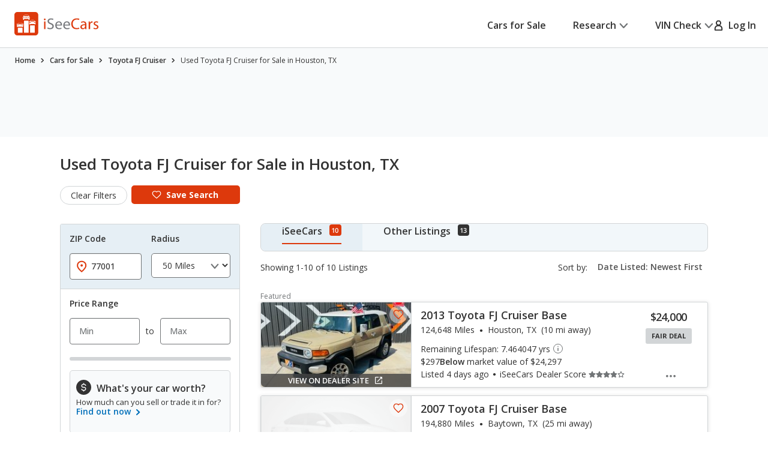

--- FILE ---
content_type: text/css
request_url: https://cdn2.iseecars.com/site/14efb5eef628141e1ae2d14d403e8bb9744777e0/v3/css/srp/offers.css
body_size: 1198
content:

/* ------------------------------------------------------------ *\
	Offer
\* ------------------------------------------------------------ */
.offer {
    background: #fff;
    border-radius: 0.8rem;
    border: 0.1rem solid #D2D5D7;
    position: relative;
    display: -webkit-box;
    display: -ms-flexbox;
    display: flex;
    -ms-flex-wrap: wrap;
    flex-wrap: wrap;
    -webkit-box-align: center;
    -ms-flex-align: center;
    align-items: center;
    padding: 3.5rem 3.7rem 3.4rem;
}
@media (max-width: 1199px) {
    .offer {
        padding: 2rem 1.5rem;
    }
}
@media (max-width: 767px), screen and (max-width: 812px) and (orientation: landscape) {
    .offer {
        padding: 2.8rem 1.5rem 1.7rem;
    }
}
.offer .offer__inner {
    display: -webkit-box;
    display: -ms-flexbox;
    display: flex;
    -ms-flex-wrap: wrap;
    flex-wrap: wrap;
    -webkit-box-align: start;
    -ms-flex-align: start;
    align-items: flex-start;
    -webkit-box-flex: 1;
    -ms-flex: 1 1;
    flex: 1 1;
}
@media (max-width: 767px), screen and (max-width: 812px) and (orientation: landscape) {
    .offer .offer__inner {
        display: block;
        text-align: center;
    }
}
.offer .offer__tag {
    position: absolute;
    top: 0;
    left: 1.3rem;
    -webkit-transform: translateY(-50%);
    -ms-transform: translateY(-50%);
    transform: translateY(-50%);
    font-size: 1.2rem;
    line-height: 1.33;
    display: block;
    color: #727577;
    background: #fff;
    padding: 0 0.8rem 0 0.6rem;
}
@media (max-width: 767px), screen and (max-width: 812px) and (orientation: landscape) {
    .offer .offer__tag {
        left: 1.6rem;
    }
}
.offer .offer__image {
    margin: 0.9rem 5rem 0 0;
}
@media (max-width: 1199px) {
    .offer .offer__image {
        margin-right: 2.5rem;
    }
}
@media (max-width: 767px), screen and (max-width: 812px) and (orientation: landscape) {
    .offer .offer__image {
        margin: 0 auto 1.5rem;
        max-width: 3.9rem;
    }
}
.offer .offer__content {
    -webkit-box-flex: 1;
    -ms-flex: 1 1;
    flex: 1 1;
    display: -webkit-box;
    display: -ms-flexbox;
    display: flex;
    -ms-flex-wrap: wrap;
    flex-wrap: wrap;
    -webkit-box-align: center;
    -ms-flex-align: center;
    align-items: center;
    max-width: 83.4%;
    -webkit-box-pack: justify;
    -ms-flex-pack: justify;
    justify-content: space-between;
}
@media (max-width: 1199px) {
    .offer .offer__content {
        max-width: none;
    }
}
@media (max-width: 767px), screen and (max-width: 812px) and (orientation: landscape) {
    .offer .offer__content {
        display: block;
    }
}
.offer .offer__content h2 {
    font-size: 3.2rem;
    line-height: 1.31;
    font-weight: 400;
    letter-spacing: -0.02em;
    margin-bottom: 1.3rem;
}
@media (max-width: 767px), screen and (max-width: 812px) and (orientation: landscape) {
    .offer .offer__content h2 {
        font-size: 2.4rem;
        line-height: 1.25;
        letter-spacing: 0;
        margin-bottom: 0.7rem;
    }
}
.offer .offer__content-inner {
    -webkit-box-flex: 1;
    -ms-flex: 1 1;
    flex: 1 1;
    margin-right: 1rem;
    max-width: 39.2rem;
}
@media (max-width: 767px), screen and (max-width: 812px) and (orientation: landscape) {
    .offer .offer__content-inner {
        margin: 0;
        max-width: none;
    }
}
.offer .offer__content-actions {
    margin-top: 0.6rem;
}
@media (max-width: 767px), screen and (max-width: 812px) and (orientation: landscape) {
    .offer .offer__content-actions {
        margin-top: 2.2rem;
    }
}
@media (max-width: 767px), screen and (max-width: 812px) and (orientation: landscape) {
    .section__block--window-sticker a,
    .offer .offer__content-actions a {
        min-width: auto;
        width: 100%;
    }
}
/*  Offer alt  */
.offer--alt {
    padding: 2.4rem 4.3rem 3.3rem 2.3rem;
}
@media (max-width: 1399px) {
    .offer--alt {
        padding: 2rem 1.5rem 2.5rem;
    }
}
@media (max-width: 767px), screen and (max-width: 812px) and (orientation: landscape) {
    .offer--alt {
        padding: 2.6rem 1.5rem 2.2rem;
        display: -webkit-box;
        display: -ms-flexbox;
        display: flex;
    }
}
@media (max-width: 1199px) {
    .offer--alt .offer__inner {
        display: block;
    }
}
.offer--alt .offer__image {
    display: -webkit-box;
    display: -ms-flexbox;
    display: flex;
    -ms-flex-wrap: wrap;
    flex-wrap: wrap;
    -webkit-box-align: end;
    -ms-flex-align: end;
    align-items: flex-end;
    margin: 0 7.6rem 0 0;
}
@media (max-width: 1399px) {
    .offer--alt .offer__image {
        margin-right: 1rem;
        -webkit-box-flex: 0;
        -ms-flex: 0 0 60%;
        flex: 0 0 60%;
    }
}
@media (max-width: 1199px) {
    .offer--alt .offer__image {
        margin: 0 0 0.5rem;
        -webkit-box-pack: center;
        -ms-flex-pack: center;
        justify-content: center;
        max-width: none;
    }
}
.offer--alt .offer__image img {
    -webkit-box-flex: 0;
    -ms-flex: 0 1 auto;
    flex: 0 1 auto;
}
.offer--alt .offer__image img:first-child {
    margin-bottom: 1.1rem;
}
@media (max-width: 767px), screen and (max-width: 812px) and (orientation: landscape) {
    .offer--alt .offer__image img:first-child {
        max-width: 11.3rem;
        margin-bottom: 0.7rem;
    }
}
@media (max-width: 767px), screen and (max-width: 812px) and (orientation: landscape) {
    .offer--alt .offer__image img:nth-child(2) {
        max-width: 18.4rem;
    }
}
.offer--alt .offer__content {
    max-width: none;
    display: block;
    padding-top: 1rem;
}
@media (max-width: 1199px) {
    .offer--alt .offer__content {
        text-align: center;
    }
}
.offer--alt .offer__content h2 {
    margin-bottom: 1.9rem;
}
@media (max-width: 767px), screen and (max-width: 812px) and (orientation: landscape) {
    .offer--alt .offer__content h2 {
        margin-bottom: 1.3rem;
    }
}
.offer--alt .offer__content-inner {
    margin: 0;
}
@media (max-width: 1199px) {
    .offer--alt .offer__content-inner {
        max-width: none;
    }
}
.offer--alt .offer__content-actions {
    margin-top: 2.4rem;
}
@media (max-width: 767px), screen and (max-width: 812px) and (orientation: landscape) {
    .offer--alt .offer__content-actions {
        margin-top: 2.2rem;
    }
}
/*  Offer secondary  */
.offer--secondary {
    padding: 2.5rem 2rem 2.3rem;
    text-align: center;
}
@media (max-width: 1023px) {
    .offer--secondary {
        padding: 2rem 0.5rem 1.5rem;
    }
}
@media (max-width: 767px), screen and (max-width: 812px) and (orientation: landscape) {
    .offer--secondary {
        padding: 2.5rem 1.8rem 2.3rem;
    }
}
@media (max-width: 374px) {
    .offer--secondary {
        padding: 2.5rem 1rem 2.3rem;
    }
}
.offer--secondary .offer__tag {
    left: 1.5rem;
}
.offer--secondary .offer__content {
    display: block;
    max-width: none;
}
.offer--secondary .offer__content-actions {
    margin-top: 2.2rem;
}
.offer--secondary .offer__content-actions a {
    min-width: auto;
    width: 100%;
}
@media (max-width: 1023px) {
    .offer--secondary .offer__content-actions a {
        padding: 0.8rem 0.5rem;
    }
}
/* ------------------------------------------------------------ *\
	Offers
\* ------------------------------------------------------------ */
.offers .offers__item {
    margin-bottom: 5.4rem;
}
@media (max-width: 767px), screen and (max-width: 812px) and (orientation: landscape) {
    .offers .offers__item {
        margin-bottom: 4.1rem;
    }
}
.offers .offers__item:last-child {
    margin: 0;
}
/*  Offers secondary  */
.offers--secondary {
    display: -webkit-box;
    display: -ms-flexbox;
    display: flex;
    -ms-flex-wrap: wrap;
    flex-wrap: wrap;
    margin: 0 -1rem;
}
@media (max-width: 1023px) {
    .offers--secondary {
        margin: 0 -0.5rem;
    }
}
.offers--secondary .offers__item {
    padding: 0 1rem;
    -webkit-box-flex: 1;
    -ms-flex: 1 1;
    flex: 1 1;
    margin: 0;
}
@media (max-width: 1023px) {
    .offers--secondary .offers__item {
        padding: 0 0.5rem;
    }
}
@media (max-width: 767px), screen and (max-width: 812px) and (orientation: landscape) {
    .offers--secondary .offers__item {
        margin-bottom: 2.5rem;
    }
}
.offers--secondary .offers__item--1of3 {
    -webkit-box-flex: 0;
    -ms-flex: 0 0 33.33%;
    flex: 0 0 33.33%;
}
@media (max-width: 767px), screen and (max-width: 812px) and (orientation: landscape) {
    .offers--secondary .offers__item--1of3 {
        -webkit-box-flex: 0;
        -ms-flex: 0 0 100%;
        flex: 0 0 100%;
    }
}

--- FILE ---
content_type: application/javascript
request_url: https://cdn2.iseecars.com/site/14efb5eef628141e1ae2d14d403e8bb9744777e0/v3/js/iseecars/v3.common.js
body_size: 14991
content:
var iseecars = iseecars || {};
iseecars.v3 || (iseecars.v3 = {});
iseecars.v3.common || (iseecars.v3.common = {});
iseecars.breakpoints = {
    // these breakpoints correlate to the media queries in base-v3.css. See classes hidden-xs, hidden-sm, etc...
    // the value for each variable is the MINIMUM screen size for that media query
    xs: 0,
    sm: 768,
    md: 1024,
    lg: 1200
}
iseecars.v3.common = {

    replaceHtmlFragmentsById : function(sourceHtml, idsToReplace) {
        // Converting the html into a jquery object isn't working. It just returns a list of dom nodes.
        // So I rewrote this method to iterate over the dom nodes
        var newHtml = $(sourceHtml).get()
        for (var indx in newHtml) {
            var dom = newHtml[indx]
            var domId = $(dom).attr("id")
            if (!domId) {
                continue
            } else {
                var validId = idsToReplace.includes(domId)
                log("Next id: ", domId, " should be replaced: ", validId)
                var existingElement = $("#" + domId);
                if (validId && existingElement.length > 0) {
                    log("Doing replacement")
                    existingElement.html($(dom).html());
                }
            }
        }
    },

    replaceHtmlFragments : function(sourceHtml) {
        $(sourceHtml).children().each(
            function (i) {
                var newElement = $(this);
                var id = newElement.attr("id");
                var existingElement = $("#" + id);

                if (existingElement.length != 0) {
                    existingElement.html(newElement.html());
                }
            }
        );
    },
    goToLoginPage: function() {
        iseecars.common.setPostLoginActionCookie();
        window.location.replace("/user/login");
    },

    goToRegistrationPage: function() {
        iseecars.common.setPostLoginActionCookie();
        window.location.replace("/user/registration");
    },

    setPostLoginActionCookie: function(encodedRedirectUrl) {
        iseecars.common.setPostActionCookie("login", encodedRedirectUrl);
    },

    setPostActionCookie: function(actionTag, encodedRedirectUrl) {
        var u = encodedRedirectUrl;
        if (!u) {
            u = (window.location.pathname + window.location.search + window.location.hash);
            u = encodeURIComponent(u);
        }

        var date = new Date();
        date.setTime(date.getTime() + (1000 * 60 * 30));

        document.cookie = "pa_"+actionTag + "=" + u + "; expires=" + date.toUTCString() + "; path=/";
    },

    disableButton: function(selector) {
        $(selector).prop("disabled", true).addClass("btn-disabled")
    },
    enableButton: function(selector) {
        $(selector).prop("disabled", false).removeClass("btn-disabled")
    },
    goToLinkWithGrecaptcha: function (link, evnt) {
        if (evnt) {
            evnt.preventDefault()
        }

        var useGrecaptcha = $(link).attr("data-grecaptcha") === "true"

        if (window.grecaptcha && useGrecaptcha) {
            var action = $(link).attr("data-action")
            if (action === undefined || action == null) {
                action = "generic_link"
            }
            iseecars.loader.showLoader();
            grecaptcha.execute(grecaptchaSiteKey, {action: action})
                .then(function (token) {
                    iseecars.loader.hideLoader();
                    log("grecaptcha token received: " + token)
                    if (iseecars.isIphoneBrowser) {
                        // if this is from the iphone website: change target to _top (open in same tab)
                        // otherwise safari blocks it as a popup, because we're calling window.open from async code
                        // https://stackoverflow.com/questions/20696041/window-openurl-blank-not-working-on-imac-safari#:~:text=Safari%20is%20blocking%20any%20call,location%20when%20the%20promise%20resolves.
                        $(link).attr("data-target", "_top")
                    }
                    iseecars.v3.common.goToLink(link, {"_grt": token, "_at": iseecars._at}, evnt)
                })
        } else {
            iseecars.v3.common.goToLink(link, null, evnt)
        }
    },

    goToLink: function (link, additionalParams, evnt) {
        var href = $(link).attr("data-href");
        var target = $(link).attr("data-target");

        if (iseecars.v3.common.isEmpty(href)) {
            return
        }
        if (iseecars.v3.common.isEmpty(target)) {
            target = "_blank";
        }

        if (evnt) {
            evnt.preventDefault()

            // if the user held down "shift" or "ctrl" while clicking a link: open the link in a new tab. (metaKey is "cmd" on the mac, equivalent to ctrl)
            if (evnt.ctrlKey || evnt.metaKey || evnt.shiftKey) {
                target = "_blank"
            }
        }

        if (additionalParams != null) {
            // remove the hash
            var url = new URL(href, "https://www.iseecars.com") // base url is unimportant. We're just using the URL object to find the hash
            var hash = url.hash
            if (hash) {
                href = href.replace(hash, "")
            }

            var params = {};
            $.each(additionalParams, function (key, value) {
                params[key] = value;
            });
            var q = $.param(params);
            if (q.length > 0) {
                var delim = "?"
                if (href.indexOf("?") != -1) {
                    delim = "&"
                }
                q = delim + q;
            }
            href += q
            // add the hash back AFTER the query parameters
            if (hash) {
                href += hash
            }
        }

        iseecars.v3.common.openInNewWindowWithTarget(href, target);
    },
    goToWs: function (evnt, wsRef, link) {
        document.cookie += wsRef + '; path=/; Secure; SameSite=Strict';
        iseecars.v3.common.goToLinkWithGrecaptcha(link, evnt)
        return false;
    },

    attachLnk: function () {
        $(".lnk:not(.bound-lnk)[data-href]")
            .mousedown(function (evnt) {
                if (evnt.which == 2) {
                    // 	Middle mouse button was clicked.

                    evnt.stopPropagation()
                    evnt.preventDefault()
                    evnt.stopImmediatePropagation()

                    // 	Set ctrlKey to true so this link gets opened in a new tab
                    evnt.ctrlKey = true
                    iseecars.v3.common.goToLinkWithGrecaptcha(this, evnt);
                }
            })
            .click(function (evnt) {
                evnt.preventDefault()
                evnt.stopPropagation()
                iseecars.v3.common.goToLinkWithGrecaptcha(this, evnt);
            })
            .addClass("bound-lnk");
    },

    isEmail: function(str){
        var at = "@"
        var dot = "."
        var lat = str.indexOf(at)
        var lstr = str.length
        var ldot = str.indexOf(dot)
        if (str.indexOf(at) === -1 || str.indexOf(at) === -1
            || str.indexOf(at) === 0 || str.indexOf(at) === lstr
            || str.indexOf(dot) === -1 || str.indexOf(dot) === 0
            || str.indexOf(dot) === lstr || str.indexOf(at, (lat + 1)) !== -1
            || str.substring(lat - 1, lat) === dot
            || str.substring(lat + 1, lat + 2) === dot
            || str.indexOf(dot, (lat + 2)) === -1 || str.indexOf(" ") !== -1) {
            return false;
        }
        return true;
    },
    addEmailArrayValidation: function () {
        $.validator.addMethod("checkEmailArray", function (value, element) {

            var allValid = true;

            $.each(value.split(/[\s,]+/), function (index, val) {  // split on spaces or commas
                if (val === "") {
                    allValid = false;
                    return false;
                }

                val = val.trim();
                if (iseecars.v3.common.isEmail(val)) {
                    log("Valid email: ", val)
                } else {
                    log("INVALID EMAIL: ", val)
                    allValid = false;
                    return false;
                }
            });
            return allValid;
        }, 'Please enter valid email. Use comma for multiple emails.');
    },

    initShareUrlForm: function () {
        iseecars.v3.common.addEmailArrayValidation();
        $("#share_listing_form").validate({
            errorLabelContainer: $("#share_listing_form").find(".validation-errors"),
            rules: {
                toEmail: {
                    required: true,
                    checkEmailArray: true
                },
                fromEmail: {
                    required: true,
                    email: true
                }
            },
            messages: {
                toEmail: {
                    email: "Please enter a valid email address",
                    required: "Please enter the destination email address"
                },
                fromEmail: {
                    email: "Please enter a valid email address",
                    required: "Please enter your email address"
                }
            }
        });
    },

    initContentTriggers: function () {
        $('.js-content-trigger:not(.content-bound)')
            .on('click', function(evt) {
                if (evt) {
                    evt.preventDefault();
                }
                const $trigger = $(this);
                const textShow = $trigger.data('text-show');
                const textHide = $trigger.data('text-hide');
                const hideSelector = $trigger.data("hide-selector")
                const parentSelector = $trigger.data("parent-selector")
                var $parent
                if (parentSelector) {
                    $parent = $trigger.closest(parentSelector)
                } else {
                    $parent = $trigger.parent()
                }

                var $content
                $content = $parent.find('.js-content');
                if (hideSelector) {
                    $content = $content.find(hideSelector)
                }
                if (!$trigger.hasClass("is-active")) {
                    // SHOW THE CONTENT
                    $trigger.addClass("is-active").find('span').text(textHide);
                    $content.removeClass("hidden").stop().slideDown();
                } else {
                    // HIDE THE CONTENT
                    $trigger.removeClass("is-active").find('span').text(textShow);
                    $content.addClass("hidden").stop().slideUp();
                    if (!iseecars.vin.isScrolledIntoView($trigger)) {
                        log("Scrolling after hiding content")
                        iseecars.v3.common.scrollToElement($trigger, 0, 200, 0, null)
                    }
                }
            })
            .addClass("content-bound")
    },

    /**
     * All elements with the given selector will have their height normalized
     */
    setupEqualizeHeight: function(selector) {
        var cb = function(evt) {
            $(selector).equalizeHeight()
        }
        iseecars.v3.common.initEqualize(cb)
    },
    /**
     * All elements with the given selector will have their width normalized
     * @param selector
     */
    setupEqualizeWidth: function(selector) {
        var cb = function(evt) {
            $(selector).equalizeWidth()
        }
        iseecars.v3.common.initEqualize(cb)
    },

    /**
     * Use convenience functions setupEqualizeWidth / setupEqualizeHeight
     * @param resizeFunc
     */
    initEqualize: function (resizeFunc) {
        if (!$.fn.equalizeHeight) {
            $.fn.equalizeHeight = function () {
                var maxHeight = 0, itemHeight;
                this.css('height', '');

                var changeCount = 0;
                for (var i = 0; i < this.length; i++) {
                    itemHeight = $(this[i]).height();
                    if (maxHeight < itemHeight) {
                        maxHeight = itemHeight;
                    } else if (itemHeight < maxHeight) {
                        changeCount++
                    }
                }
                // log("Changing height of ", changeCount, " items. Selector: ", this.selector)

                return this.height(maxHeight);
            };
        }

        if (!$.fn.equalizeWidth) {
            $.fn.equalizeWidth = function () {
                var maxWidth = 0, itemWidth;
                this.css('width', '');

                var changeCount = 0;
                for (var i = 0; i < this.length; i++) {
                    itemWidth = $(this[i]).width();
                    if (maxWidth < itemWidth) {
                        maxWidth = itemWidth;
                    } else if (itemWidth < maxWidth) {
                        changeCount++
                    }
                }
                // log("Changing width of ", changeCount, " items. Selector: ", this.selector)

                return this.width(maxWidth);
            };
        }
        $(window).on('load resize', function (evnt) {
            if (resizeFunc) {
                resizeFunc(evnt)
            }
        })

        setTimeout(function () {
            log("resize onload after 500")
            $(window).trigger("resize")
        }, 500)
    },

    initTooltipVdp: function () {
        // TODO this is similar initTooltip
        const isActive = 'is-active';

        const $tooltip = $('.js-tooltip');
        const $tooltipTrigger = $tooltip.find('.js-tooltip-trigger');
        const $tooltipContent = $tooltip.find('.tooltip__content');

        var tooltipTracking = function($this) {
            // This is called BEFORE we toggle the active class. So when isCurrentlyActive=false, the tooltip is about to be opened
            var isCurrentlyActive = $this.hasClass(isActive);
            var gaTracking = $this.parent(".js-tooltip").attr("data-ga-track")
            if (!isCurrentlyActive && gaTracking) {
                gaTrack("tooltip opened: " + gaTracking);
            }
        }
        var tooltipOnClick = function (evt) {
            if (!evt.target.href) {
                // note: when you click on the tooltip content: this toggle doesn't do anything
                // intentionally (unless you click a link)
                evt.preventDefault()
                tooltipTracking($(this));
                $(this).toggleClass(isActive);
                evt.stopPropagation()
            }
        }
        $tooltipTrigger.not(".triggerBound").addClass("triggerBound").on('click', tooltipOnClick);
        $tooltipContent.not(".triggerBound").addClass("triggerBound").on('click', tooltipOnClick);

        $("body").not(".bodyTTBound").addClass("bodyTTBound").on('click touchstart', function (evt) {
            // evt.preventDefault()
            const $target = $(evt.target);
            const isTooltip = $target.closest(".js-tooltip").length;
            if (!isTooltip) {
                // hide all tooltips when a user clicks anywhere on the screen
                $('.js-tooltip-trigger').removeClass(isActive);
            } else {
                tooltipTracking($target);
                $target.closest(".js-tooltip-trigger").toggleClass(isActive)
            }
        });

        $tooltipContent.not(".focusBound").addClass("focusBound").on('focusout', function (evt) {
            $tooltipTrigger.removeClass(isActive);
        })

        $tooltipTrigger.not(".kpBound").addClass("kpBound").keypress(function (evt) {
            evt.preventDefault()
            const $this = $(this);

            const $target = $(evt.target);
            const isTooltip = $target.closest($tooltip).length;

            //Pressing the spacebar or enter opens the tooltip
            var key = evt.which || evt.keyCode || evt.charCode || evt.key || evt.code;
            if (isTooltip && key === 13) {
                tooltipTracking($(this));
                if (!$this.hasClass(isActive)) {
                    $tooltipTrigger.removeClass(isActive);
                    $(this).addClass(isActive);
                } else {
                    $(this).removeClass(isActive);
                }
            }
        });
    },
    initExpandText: function () {
        function seeMoreClicked($this, isInit) {
            /**
             * $this is the "See more" / "See Less" span element.
             * ie the element that receives a click event
             */

                // .expand-is-active on the element means the element is at its full height
            var wrapper = $this.parent();
            var shouldCollapse = wrapper.hasClass("expand-is-active")

            const bodyElement = wrapper.find('.expand_body');
            var fullHeight = bodyElement.height();
            // log("full height: " + bodyElement.height(), bodyElement.css("max-height"))

            if (shouldCollapse) {
                wrapper.removeClass('expand-is-active');
                if (!isInit) {
                    iseecars.v3.common.scrollToElement($this, 200, 200)
                }
            } else {
                wrapper.addClass('expand-is-active');
            }

            if (isInit) {
                // If the original height is the same as the collapsed height:
                //  we don't need this expand functionality, we can hide the span.
                // log("collapsed height: " + bodyElement.height(), bodyElement.css("max-height"))
                var collapsedHeight = bodyElement.height()
                if (collapsedHeight === fullHeight) {
                    // log("Same height, expand isn't needed")
                    $this.hide()
                    return;
                }
            }

            var expandSpan = $this.find('.expand_see_more_span');
            expandSpan.text(shouldCollapse ? "See more" : "See less");
        }

        const $seeMoreButton = $('.expand_see_more');

        $seeMoreButton.on('click', function () {
            const $this = $(this);
            seeMoreClicked($this, false)
        });

        // The element starts out expanded. Then we collapse it here to see if the height changes.
        // If the height doesn't change this functionality isn't needed
        $seeMoreButton.each(function () {
            seeMoreClicked($(this), true)
        })

    },
    initAccordions: function () {
        /**
         * An 'accordion' is a section on the ui that can be collapsed
         */
        const expandedClass = 'expanded-accordion';
        $('.accordion__section').not('.' + expandedClass).find('.responsive_accordion__body').hide()

        function expandOrHide(evnt) {
            if (evnt.target.tagName.toLowerCase() !== "button" && evnt.target.tagName.toLowerCase() !== "a") {
                const $accordionSection = $(this).parent();
                const bodyId = $accordionSection.attr("id").replace("wrapper_", "body_")

                function getAccordionBody() {
                    var $body = $accordionSection.find(".responsive_accordion__body");
                    $body = $body.filter("#" + bodyId)
                    return $body
                }

                var $accordionBody = getAccordionBody();

                var isExpanding = !$accordionSection.hasClass(expandedClass);
                if (isExpanding) {
                    // SHOW THE ACCORDION BODY
                    $accordionBody.css('display', 'block');
                    $accordionSection.addClass(expandedClass)
                } else {
                    // HIDE THE ACCORDION BODY
                    $accordionBody = getAccordionBody()
                    $accordionBody.css('display', 'none');
                    $accordionSection.removeClass(expandedClass)
                    iseecars.v3.common.scrollToElement($accordionSection, 200, 0)
                }
                var callbackFunc = $accordionSection.closest(".js-accordion").attr("data-callback")
                if (callbackFunc) {
                    // 1. Recommended
                    if (typeof window[callbackFunc] === 'function') {
                        window[callbackFunc](evnt, isExpanding);
                    } else {
                        eval(callbackFunc)(evnt, isExpanding)
                    }
                }

                var gaString = "accordion " + (isExpanding ? 'expanded ' : 'hidden ') + $(this).closest(".js-accordion").attr("id")
                gaTrack(gaString)

                // this is for the price-history accordion
                if ($accordionSection.find(".semiHistory").length && $accordionSection.closest(".section__block-foot").length) {
                    if (isExpanding) {
                        $(".semiHistory").hide();
                        $(".fullHistory").show();
                    } else {
                        $(".semiHistory").show();
                        $(".fullHistory").hide();
                    }
                }
            }
        }

        //Handle the show/hide logic
        $('.js-accordion .responsive_accordion__head')
            .not(".accordion-init").addClass("accordion-init")
            .on('click', expandOrHide);
    },

    /**
     * Check how far above the window viewport is the given element. If the delta is greater than minDiff: scroll up to it
     * @param $this - scroll to this element
     * @param minDiff
     * @param extraOffset - extra space to leave at the top of the screen after scrolling
     * @param timeToScroll
     * @param $container - if undefined we use the 'window' object. If defined we check if $this element is visible in the container
     */
    scrollToElement: function ($this, minDiff, extraOffset, timeToScroll, $container) {
        //
        var diff = $container
            ? $container.offset().top - $this.offset().top
            : window.scrollY - $this.offset().top

        if (timeToScroll === null || timeToScroll === undefined) {
            timeToScroll = 100
        }
        if (diff > minDiff) {
            var newPosition = $this.offset().top - extraOffset
            if (!$container) {
                $container = $('html, body')
            } else {
                newPosition = $this.get()[0].offsetTop - extraOffset
            }
            // scroll up to the top of the element
            $container.animate({
                scrollTop: newPosition
            }, timeToScroll)
        }
    },

    isDesktopWidth: function() {
        return window.outerWidth >= iseecars.breakpoints.md;
    },

    v3FormErrorUnhighlight: function (element, errorClass, validClass) {
        $(element).parent().find(".form__error-message").css("display", "none")
        $(element).removeClass("error")
    },

    v3FormErrorPlacement: function (error, element) {

        var errorContainer = $(element).parent().find(".form__error-message")

        var errorText = errorContainer.find(".error_msg_text")
        if (errorText.length === 1) {
            errorText.html(error.html())
        } else {
            // this gets rid of the triangle warning icon. So this isn't ideal
            errorContainer.html(error.html())
        }

        errorContainer.css("display", "block")
    },

    isEmpty: function(field){
        if (field === null || field === "" || field === undefined || field === "undefined" || field.length === 0){
            return true;
        }

        if (typeof field !== "string" && $.isEmptyObject(field)){
            return true;
        }

        return false;
    },

    assignRegistration: function (submitCallback){
        if(!iseecars.v3.common.isEmpty(URI.parseQuery(location.search).email)){
            $("#user-email").val(URI.parseQuery(location.search).email);
            $("#source").val("mobile_saved_search");
        }

        iseecars.v3.common.assignRegistrationValidation(
            submitCallback || iseecars.v3.common.preSigninSaveListingId);
    },

    addUniqueEmailValidationMethod: function () {
        $.validator.addMethod("checkEmailUniqueness", function (value, element) {
            var result;

            $.ajax({
                url: "/user?a=checkEmail&email=" + encodeURIComponent(value),
                success: function (data) {
                    result = (data == "");
                },
                async: false
            });

            return result;
        }, "This email is already registered");
    },

    initForgottenPasswordForm: function(){
        $("#forgotten-password-form").validate({
            onkeyup: false,
            rules: {
                email: {
                    required: true,
                    email: true
                }
            },
            submitHandler: function() {
                var data = $("#forgotten-password-form").serialize();

                $.post("/user?a=requestNewPassword", data,
                    function (data) {
                        iseecars.v3.common.v3FormErrorUnhighlight($("#forgotten-password-email"))
                        if(data !== ""){
                            iseecars.v3.common.showLoginError(data, "forgotten-password-email")
                        }else{
                            $(".user-forgotten-password .body").html("Please check your email <b>" + $("#forgotten-password-email").val() + "</b> and click the link to reset your password.");
                        }
                    });
            },
            errorPlacement: iseecars.v3.common.v3FormErrorPlacement,
            unhighlight: iseecars.v3.common.v3FormErrorUnhighlight,
        });
    },

    initPasswordResetForm: function(){
        $("#recovery-form").validate({
            onkeyup: false,
            rules: {
                password:{
                    required: true,
                    minlength: 6
                },
                password2: {
                    equalTo: "#user-password1",
                    minlength: 6
                }
            },
            messages: {
                password2: {
                    equalTo: "Please enter the same password again."
                }
            },
            submitHandler: function() {
                var data = $("#recovery-form").serialize();

                $.post("/user?a=setNewPassword", data,
                    function (data) {
                        iseecars.v3.common.v3FormErrorUnhighlight($("#user-password2"))
                        if(data != ""){
                            iseecars.v3.common.showLoginError(data, "user-password2")
                        }else{
                            $("#recovery-form").html("<p>Your password has been updated.</p><p><a href='/cars-for-sale'>Continue</a></p>");
                        }
                    });
            },
            errorPlacement: iseecars.v3.common.v3FormErrorPlacement,
            unhighlight: iseecars.v3.common.v3FormErrorUnhighlight,
        });
    },
    showGoogleLoginError: function() {
        const queryString = window.location.search;
        const urlParams = new URLSearchParams(queryString);

        if (urlParams.get("googleError")) {
            iseecars.v3.common.showLoginError("Error authenticating with Google")
        }
    },

    showLoginError: function (msg, fieldId){
        var $field = fieldId ? $("#" + fieldId) :
            $("#user-login-password").length ? $("#user-login-password") :
                $("#registration-user-password2")

        var $errorFieldText = $field.parent().find(".error_msg_text")
        var $errorFieldParent = $field.parent().find(".form__error-message")

        $errorFieldParent.show();
        $errorFieldText.html(msg);
    },

    loginUser: function() {
        var $errorFieldText = $("#user-login-password").parent().find(".error_msg_text")
        var $errorFieldParent = $("#user-login-password").parent().find(".form__error-message")
        if (typeof greDefVal === "undefined") {
            greDefVal = "u"
        }
        $("#login-form input[name=_grtd]").val(greDefVal)
        var data = $("#login-form").serialize();

        $.post("/user?a=login", data,
            function (data) {
                $errorFieldParent.hide();
                var fields = URI.parseQuery(data);
                var post_login = fields["post_login_url"];
                if (!post_login) {
                    iseecars.loader.hideLoader();

                    $errorFieldParent.show();
                    $errorFieldText.html(data);
                    gaTrack("mobile login email failed");
                } else {
                    gaTrack("mobile login email success");
                    $(".pop-overlay.user-login").fadeOut();
                    window.location.replace(post_login);
                }
            })},

    assignLogin: function(){
        $("#forgotPasswordBtn").click(function(){
            // window.location.hash = "forgotPassword"
            $(".user-forgotten-password").show();
            $(".user-login").hide();
        });

        iseecars.v3.common.assignLoginValidation();
    },

    facebookSignIn: function (facebookUser) {
        log("fb response", facebookUser.authResponse)
        $("#fb_auth_token").val(facebookUser.authResponse.accessToken);
        $("#fb_id").val(facebookUser.authResponse.userID);

        $.post("/user", $("#fb-login-form").serialize(),
            function (data) {
                var fields = URI.parseQuery(data);
                var post_login = fields["post_login_url"];
                if (post_login) {
                    gaTrack("mobile login facebook");
                    iseecars.v3.common.setWindowLocation(post_login)
                } else {
                    iseecars.v3.common.showLoginError(data)
                    iseecars.loader.hideLoader();
                }
            });
    },


    assignLoginValidation: function(){
        $("#login-form").validate({
            onkeyup: false,
            rules: {
                email: {
                    required: true,
                    email: true
                },
                password:{
                    required: true
                }
            },
            errorPlacement: iseecars.v3.common.v3FormErrorPlacement,
            unhighlight: iseecars.v3.common.v3FormErrorUnhighlight,
            submitHandler: function() {
                iseecars.loader.showLoader();
                gaTrack("mobile login email attempted");

                if (grecaptchaEnabled && !$("#login-form input[name=_grt]").val() && grecaptchaLoaded) {
                    grecaptcha.execute(grecaptchaSiteKey, {action: 'loginFormSubmit'})
                        .then(function (token) {
                            log("grecaptcha token received: " + token);
                            $("#login-form input[name=_grt]").val(token);
                            iseecars.v3.common.loginUser();
                        })
                }
                else {
                    iseecars.v3.common.loginUser();
                }
            }
        });
    },

    doInAppPurchase: function(email) {
        var plan = $("#plan-LITEv2").is(":visible") || $("#plan-LITE").is(":visible") ? 'lite' : 'pro'
        iseecars.mobile.startInAppPurchase(plan, email)
    },

    appPostSigninCallback: function (response_data) {
        try {
            log("--debug-- appPostSigninCallback " + response_data)
            var fields = URI.parseQuery(response_data);
            var email = fields["email"]

            log("--debug-- Registration response: ", JSON.stringify(fields))
            iseecars.loader.hideLoader()
            if (iseecars.androidVinApp) {
                var post_login = fields["post_login_url"]
                if (post_login) {
                    // successful login
                    iseecars.v3.common.doInAppPurchase(email)
                } else {
                    iseecars.v3.common.showLoginError(response_data, "user-email")
                }
            } else {
                var data = {
                    'loggedIn': fields["user_id"] != null,
                    'dbUserId': fields["user_id"],
                    'dbSessionId': fields["session_id"],
                    'email': email,
                }
                log("--debug-- post loginState: ", JSON.stringify(data))

                var loggedIn = iseecars.mobile.postWebkitMessage('loginState', data);
                if (loggedIn) {
                    $(".logged-in").removeClass("hidden")
                    $(".logged-out").addClass("hidden")
                    $("#current-user-email").text(email)

                    iseecars.v3.common.doInAppPurchase(email)
                } else {
                    // Postkit message failed, maybe they're not actually on the app
                    window.location.reload()
                }
            }
        } catch (e) {
            error("--debug-- Error in appPostSigninCallback", e)
        }
    },

    preSigninCallback: function () {
        $.cookie("pa_login", window.location.pathname, {path: "/"})
        sessionStorage.setItem("postSignupEmail", $("#user-email").val())
    },


    assignRegistrationValidationNoPassword: function (submitCallback, postRegisterCallback, includeLoginLink) {
        iseecars.v3.common.assignRegistrationValidation(submitCallback, postRegisterCallback, true, includeLoginLink)
    },
    assignRegistrationValidation: function (submitCallback, postRegisterCallback, skipPassword, includeLoginLink) {
        iseecars.v3.common.addUniqueEmailValidationMethod();
        var emailMessage = !includeLoginLink ? "This email is already registered." :
            "This email is already registered. " +
            "<a href='#' class='link3 inherit-color inverse-underline' data-ga='sticker-inline-reg-login' " +
            "onclick='iseecars.v3.common.goToLoginPage()' rel='nofollow'>" +
            "Click here to log in</a>, or pick a different email."
        var options = {
            onkeyup: true,
            rules: {
                email: {
                    required: true,
                    email: true,
                    checkEmailUniqueness: true
                },
                password: {
                    required: true,
                    minlength: 6
                },
                password2: {
                    minlength: 6,
                    equalTo: "#registration-user-password1"
                }
            },
            messages: {
                password: {
                    minlength: "Your password needs at least 6 characters.",
                    required: "Enter a password with 6 or more characters."
                },
                password2: {
                    equalTo: "Please re-enter the same password."
                },
                email: {
                    required: "Please enter a valid email address.",
                    email: "Please enter a valid email address.",
                    checkEmailUniqueness: emailMessage
                }
            },
            submitHandler: function () {
                if (submitCallback) {
                    submitCallback()
                }
                iseecars.v3.common.registrationSubmitHandler(postRegisterCallback)
            },
            errorPlacement: iseecars.v3.common.v3FormErrorPlacement,
            unhighlight: iseecars.v3.common.v3FormErrorUnhighlight,
        }
        if (skipPassword) {
            delete options["rules"]["password"]
            delete options["rules"]["password2"]
            delete options["messages"]["password"]
            delete options["messages"]["password2"]
        }

        $("#registration-form").validate(options);
    },

    registrationSubmitHandler: function(postRegisterCallback) {
        iseecars.loader.showLoader()
        if (grecaptchaEnabled && !$("#registration-form input[name=_grt]").val() && grecaptchaLoaded) {
            grecaptcha.execute(grecaptchaSiteKey, {action: 'registrationFormSubmit'})
                .then(function (token) {
                    log("grecaptcha token received: " + token)
                    $("#registration-form input[name=_grt]").val(token)
                    iseecars.v3.common.registerUser(postRegisterCallback);
                })
        }
        else {
            iseecars.v3.common.registerUser(postRegisterCallback);
        }
    },

    registerUser: function(postRegisterCallback) {
        if (typeof greDefVal === "undefined") {
            greDefVal = "u"
        }
        $("#registration-form input[name=_grtd]").val(greDefVal)

        var data = $("#registration-form").serialize();

        $.post("/user?a=register",
            data,
             function (response_data, jq, ab) {
                var fields = URI.parseQuery(response_data);
                log("Registration response: ", fields)
                if (postRegisterCallback) {
                    postRegisterCallback(response_data)
                } else {
                    var post_login = fields["post_login_url"];
                    if (post_login) {
                        iseecars.v3.common.setWindowLocation(post_login)
                    } else {
                        iseecars.v3.common.showLoginError(response_data)
                        iseecars.loader.hideLoader();
                    }
                }
            },
            "text"
        );
    },

    /**
     * Add an onclick function for the given selector. The  function will be called when:
     *      * the user clicks this element OR
     *      * they focus this element and press enter
     */
    addClickFunctionAdaCompliant: function(selector, boundClass, clickFunc, enterFunc) {
        $(selector).not("." + boundClass)
            .addClass(boundClass)
            .mouseup(function (evnt) {
                evnt.preventDefault()
                clickFunc(evnt, $(this))
            })
            .keypress(function (evnt) {
                // ada compliance: focus an element & press enter
                var key = evnt.which || evnt.keyCode || evnt.charCode || evnt.key || evnt.code;
                if (key === 13) {
                    log("simulate click after focus-enter", selector)
                    evnt.preventDefault();
                    if (enterFunc) {
                        enterFunc(evnt, $(this))
                    } else {
                        clickFunc(evnt, $(this))
                    }
                }
            })
    },

    /**
     * Set to 'manual'. 'Auto' is the default behavior
     * https://developer.mozilla.org/en-US/docs/Web/API/History/scrollRestoration
     */
    manualScrollRestoration: function () {
        // turn off scrollRestoration (when pressing the back button from the srp we want to manually control
        // scroll position instead of letting the browser handle it.)
        if (history.scrollRestoration) {
            history.scrollRestoration = 'manual';
        }
    },
    /**
     * Auto is the default behavior
     * https://developer.mozilla.org/en-US/docs/Web/API/History/scrollRestoration
     */
    autoScrollRestoration: function () {
        if (history.scrollRestoration) {
            history.scrollRestoration = 'auto';
        }
    },

    loadSimilarCars: function () {
        var callback = function (data) {
            if (!data || data.trim() === "") {
                return;
            }
            var $newHtml = $(data)[0]
            if (iseecars.vdp.data.useSimilarCarsForNav) {
                iseecars.vdp.loadResultsCallback($newHtml, $("#vdp-next"), true, iseecars.vdp.data.listingsPerPage)
            }
            $("#vdp-previous, #vdp-next").addClass("doneRetrievingData")

            // replace the current html with the fetched html
            $newHtml = $($newHtml)
            var id = $newHtml.attr("id");
            var $existingElement = $("#" + id);

            if ($existingElement.length !== 0) {
                $existingElement.html($newHtml.html());
            }
            iseecars.v3.common.evalScriptInHtml(data);
            iseecars.vdp.initSimilarCarSlider();

            iseecars.common.attachGa()
            iseecars.v3.common.attachLnk()
            iseecars.vdp.initLinksToVdp()
        }
        // todo use load() on #bottomCarousels
        $.ajax({url: "/similar-cars?_t=b&src=vdp&alg=2&id=" + iseecars.core.currentId,
            global: false,
            success: callback
        });
    },
    /**
     * Setup a tooltip for mobile screens
     * @param buttonSelector when this button is clicked: show the tooltip
     * @param tooltipSelector if the user clicks outide of this element: hide the tooltip
     * @param activeClass - the class to be toggled on the tooltip
     */
    initTooltip: function(buttonSelector, tooltipSelector, activeClass) {
        const $tooltip = $(buttonSelector);

        $tooltip.on('click', function(evt) {
            // show/hide the tooltip when the button is clicked
            $(this).toggleClass(activeClass);
        });

        $(document).on('click touchstart', function(evt) {
            const $target = $(evt.target);
            const isTooltip = $target.closest(tooltipSelector).length;

            if (! isTooltip) {
                // if the user clicks anywhere outside the tooltip: Hide the tooltip
                $tooltip.removeClass(activeClass);
            }
        });
    },

    /* ---------- handle-bar-close.js ---------- */
    /**
     * Add the onclick handler to close the adhesion ad,
     * or anything else with both the js-element-close and js-element-parent-close classes
     */
    initElementClose: function () {
        const elementClose = $('.js-element-close');

        elementClose.not(".closeBound").on('click', function (evt) {
            evt.preventDefault();
            const $parent = $(this).closest('.js-element-parent-close');
            $parent.hide()

            // adhesion-specific code:
            if ($(this).hasClass("widget__advert-close")) {
                // close the other adhesion too
                $(".widget__advert-close").closest('.js-element-parent-close').hide()
                if (iseecars.gpt) {
                    iseecars.gpt.adhesionClosed = true

                    iseecars.gpt.destroySlot("jam_m-adhesion-srp")
                    iseecars.gpt.destroySlot("jam_m-adhesion-vdp")
                }
            }
        }).addClass("closeBound");
    },

    initScrollTo: function() {
        log("initscrollto", $('.js-scroll-to').not(".scrollBound").length)
        var clickFunc = function(event, $this) {
            log("js scroll onclick")
            var target = $this.attr('href') || $this.attr('data-href')
            const offsetTop = $(target).offset().top
            log("js scroll offsettop: ", offsetTop)
            var scrollTopValue = $this.data('sticky-nav') === true
                ? offsetTop - $this.closest('.js-sticky-nav').height() + 1
                : offsetTop;
            log("js scroll scrollTopValue: ", scrollTopValue)

            // add some extra padding
            if ($this.data("scroll-pad")) {
                scrollTopValue -= Number($this.data("scroll-pad"))
                log("js scroll scrollTopValue with padding: ", scrollTopValue)
            }

            window.scrollTo({top: scrollTopValue, left: 0, behavior: "instant"});
        }
        iseecars.v3.common.addClickFunctionAdaCompliant(".js-scroll-to", "scrollBound", clickFunc)
    },

    /**
     * Init the sticky bottom banner that contains adhesion ads.
     * @param scrollContainer - only required for popups
     * @param bannerId
     * @param usePopupFunction - true if this banner is displayed at the same time as a popup
     */
    stickyBottomBanner: function (scrollContainer, bannerId, usePopupFunction) {
        iseecars.v3.common.initElementClose();

        if (!scrollContainer) {
            scrollContainer = $(window)
        }

        var $stickyBanner
        if (bannerId) {
            $stickyBanner = $("#" + bannerId);
        } else {
            $stickyBanner = $(".js-widget-sticky-bottom");
        }
        if ($stickyBanner.length) {
            if ($stickyBanner.length > 1) {
                $stickyBanner = scrollContainer.find(".js-widget-sticky-bottom");
            }
            const $sectionAnchorTop = $(".js-widget-sticky-anchor-top");
            const $sectionAnchorBottom = $(".js-widget-sticky-anchor-bottom");

            var isSticky = function (anchorOffsetTop, anchorOffsetBottom, scrollLocation, containerHeight) {
                /**
                 * Determine if the current scroll position is in between the two anchors
                 */

                return scrollLocation >= anchorOffsetTop && scrollLocation + containerHeight < anchorOffsetBottom
            }

            var isStickyPopup = function (anchorOffsetTop, anchorOffsetBottom, scrollLocation, containerHeight) {
                return scrollLocation > anchorOffsetTop && anchorOffsetBottom > containerHeight;
            }

            var toggleDisplay = function () {
                var anchorsExist = ($sectionAnchorTop.length > 0 || $sectionAnchorBottom.length > 0) && $stickyBanner.length > 0
                if (anchorsExist) {
                    // If anchors are defined: only display the banner between the anchors
                    var sectionAnchorOffsetTop = $sectionAnchorTop.length ? $sectionAnchorTop.offset().top : null;
                    var sectionAnchorOffsetBottom = $sectionAnchorBottom.length ? $sectionAnchorBottom.offset().top : null;
                    var scrollTop = scrollContainer.scrollTop();
                    var containerHeight = scrollContainer.height();

                    var shouldBeVisible;
                    if (!sectionAnchorOffsetTop) {
                        // If top anchor isn't given: show the banner at the top of the page
                        sectionAnchorOffsetTop = 0
                    }
                    if (usePopupFunction) {
                        shouldBeVisible = isStickyPopup(sectionAnchorOffsetTop, sectionAnchorOffsetBottom, scrollTop, containerHeight)
                    } else {
                        shouldBeVisible = isSticky(sectionAnchorOffsetTop, sectionAnchorOffsetBottom, scrollTop, containerHeight)
                    }
                    log("adhesion banner: checking anchors. visible?", shouldBeVisible)
                    $stickyBanner.toggleClass('is-visible', shouldBeVisible);
                }
                else {
                    if (!$stickyBanner.hasClass("is-visible")) {
                        log("display adhesion banner")
                        //default case. If there aren't a top and bottom anchor: always show the banner
                        $stickyBanner.toggleClass('is-visible', true);
                    }
                }
            }
            setTimeout(toggleDisplay, 100)
            // toggleDisplay();
            if (!$stickyBanner.hasClass("banner-bound")) {
                document.addEventListener("load", toggleDisplay)
                document.addEventListener("scroll", toggleDisplay, {passive: true})
                document.addEventListener("resize", toggleDisplay)
                $stickyBanner.addClass("banner-bound")
            } else if ($stickyBanner.length === 0) {
                log("adhesion NO BANNER")
            } else {
                log("adhesion listeners EXIST already")
            }
        }
    },
    /**
     * This is called after a user clicks a link to sign in or register from a vdp page.
     * Saves the listing in sessionStorage b/c after they sign in we need to 'save' it for them again
     */
    preSigninSaveListingId: function() {
        if (iseecars.vdp && iseecars.vdp.data && iseecars.core.currentId) {
            sessionStorage.setItem("postSignupSaveListing", iseecars.core.currentId)
        }
    },

    currentPageIsSrp: function (){
        return $("#cars_v3-result-list").length > 0 && !window.location.hash.includes("#id=")
    },

    /**
     * Setup the money counter (on /vin and /)
     */
    loadTicker: function() {
        iseecars.loader.executeWithDependencies(function() {
            var tick = $(".tick")
            var tickWrapper = $(".tick-wrapper")

            // if tickWrapper exists then we've already called tick.ticker() - If we call it again the ticker goes haywire, so don't do that
            if (!tickWrapper || tickWrapper.length === 0) {
                tick.ticker({
                    incremental: 5,
                    delay: 6000,
                    separators: true,
                })
            }
        }, ["tick.js"])
    },

    goToTopLevelNavLink: function (link, gaId, evnt) {
        // menu-collapser is visible if this page is in mobile mode
        if ($(".menu-collapser").is(":visible") || $(".visible-xs-block").is(":visible")) {
            // we DON'T want to navigate to top-level nav links if we are in mobile mode (we just want to open the dropdown menu)
            return;
        }
        // only track this click on desktop. (on mobile they aren't navigating anywhere)
        if (gaId) {
            gaTrack(gaId)
        }
        iseecars.v3.common.goToLink(link, null, evnt);
    },


    openInNewWindowWithTarget: function(url, target){
        var win = window.open(url, target);
        if (!win) {
            if (typeof gaTrack === "function") {
                var popupBlockedEvent = "popup blocked";
                var currentUrl = window && window.location && window.location.href;
                if (currentUrl && popupBlockedEvent.indexOf(currentUrl) === -1) {
                    popupBlockedEvent += " " + currentUrl;
                }
                gaTrack(popupBlockedEvent); // non-interactive event if desired
            }
            var allowFallback = true; // Controlled via fskt feature flag for emergency rollback.
            if (iseecars && iseecars.features && iseecars.features.fskt === false) {
                allowFallback = false;
            }
            if (!allowFallback) {
                return;
            }
            // Popup was blocked, so fall back to navigating the current window.
            if (target && target !== "_blank") {
                window.location.assign(url);
            } else {
                window.location.href = url;
            }
            return;
        }
        if (win.focus) {
            win.focus();
        }
    },

    openInNewWindow: function (url) {
        iseecars.v3.common.openInNewWindowWithTarget(url, "_blank");
    },

    isEditAlertMode: function () {
        // edit alert mode is not implemented currently
        // return $("#editAlert").val() === "true";
        return false;
    },

    loadDetailsByHash: function (hash) {
        if (hash) {
            hash = hash.replace("#", "")
        }
        var fields = URI.parseQuery(hash || new URI(document.location.href).fragment());
        iseecars.v3.common.loadDetailsV3(fields.id)
    },

    loadDetailsV3: function (id, hashManuallyChanged) {
        iseecars.url.setPageInitialized(true)
        iseecars.core.isDetailsPage = true;
        gaTrackPage(window.location + "/listing/" + id);
        iseecars.v3.common.saveInfiniteVars()
        iseecars.v3.common.saveCoreVars(id)
        iseecars.v3.common.loadAjaxVdp(id, hashManuallyChanged)
        if (hashManuallyChanged) {
            iseecars.core.trackListingClickViaDeepLink(id)
        }
    },

    saveCoreVars: function (id) {
        var currentOffset = Number($('#pf_form_o').attr("value"));
        var listingsPerPage = Number($('#pf_form_max').attr("value"));
        $('#pf_form_t').attr("value", "a");

        var dataString = iseecars.url.getQueryStringFromForm();
        sessionStorage.setItem("hashQuery", dataString)
        iseecars.url.resultsUrlCache = dataString

        sessionStorage.setItem("currentId", id)
        var allIds = iseecars.core.ids != null ? iseecars.core.ids : []
        allIds = allIds.map(function (nextId) {
            return nextId + ""
        })
        sessionStorage.setItem("index", $.inArray(id, allIds))

        sessionStorage.setItem("allIds", allIds)
        sessionStorage.setItem("listingMap", JSON.stringify(iseecars.core.listingMap))

        sessionStorage.setItem("oldOffset", currentOffset+"")
        sessionStorage.setItem("listingsPerPage", listingsPerPage+"")

    },
    saveInfiniteVars: function () {
        var currentOffset = Number($('#pf_form_o').attr("value"));

        var opts = {}
        if (iseecars.isMobile && iseecars.features.mobile_infinite_scroll && iseecars.mobile && iseecars.mobile.infinite) {
            // Override offset and maxResults values. So when a user closes the vdp they are taken back to the same results page they came from.
            // ex: if they scrolled down to page 3 of results: we want to load the srp with offset=0 and maxResults=60

            var infCount = iseecars.mobile.infinite.getInfiniteCount()
            // Set listings per page to x * 20, where x is the furthest page that the user scrolled to
            var infiniteListingsPerPage = (infCount + 1) * 20
            var infiniteOffset = currentOffset - (infCount * 20)
            opts.overrides = {"maxResults": infiniteListingsPerPage, "offset": infiniteOffset}

            var dataStringInfinite = iseecars.ucf.serializeForm(opts);
            sessionStorage.setItem("hashQueryInfinite", dataStringInfinite)
        }
    },
    evalScriptInHtml: function(source, forceExecute, ignoreStr) {
        log("evalScriptInHtml")
        // var $scripts = $(document.createRange().createContextualFragment(source)).children().find("script")
        var scripts = new Array();
        var e_e = 0;
        var s;
        while ((s = source.indexOf("<script", e_e)) > -1) {
            var s_e = source.indexOf(">", s);
            var e = source.indexOf("</script", s_e);
            e_e = source.indexOf(">", e);
            // Ignore the script element if it's JSON metadata.
            if (source.substring(s, s_e).indexOf('application/ld+json') < 0) {
                scripts.push(source.substring(s_e+1, e));
            }
        }
        for (var x=0; x<scripts.length; x++) {
            if (ignoreStr !== undefined) {
                var found = false
                for (var indx in ignoreStr) {
                    if (scripts[x].includes(ignoreStr[indx])) {
                        log("ignoring script w/ text", ignoreStr[indx])
                        found = true;
                        break;
                    }
                }
                if (found) {
                    continue
                }
            }
            try {
                // log("executing script w/ text", scripts[x])
                eval(scripts[x]);
            } catch (ex) {
                error("\terror: ", ex );
            }
        }
        if (forceExecute) {
            iseecars.loader.executeFunctionsAfterLoadNow()
        }
    },

    showErrorMessage: function (title, message) {
        var $box = $(".no-results-box")
        $box.removeClass("hidden")
        $box.find(".no-result-title").text(title)
        $box.find(".no-result-message").text(message)
    },
    /**
     * Send an ajax request for the vdp and display it. Hide the srp
     * @param id
     * @param hashManuallyChanged
     */
    loadAjaxVdp: function (id, hashManuallyChanged) {
        // this variable gets reset when js from the vdp executes

        var url = "/listing/" + id + "?ajax=true"
        iseecars.core.currentId = id;
        iseecars.loader.showLoaderResetCount()
        $( "#vdp_wrapper" ).load( url, function (response, status, xhr) {
            if(xhr.getResponseHeader("is_partner_listing") === "true") {
                gaTrack("listing click out via hash " + xhr.getResponseHeader("isc_pid"))
                if (!hashManuallyChanged) {
                    iseecars.core.trackListingClickViaDeepLink(id)
                }
                iseecars.v3.common.setWindowLocation("/view/listing?id=" + id)
                return;
            }

            if (xhr.status === 404) {
                iseecars.url.setUrlHash("")
                iseecars.v3.common.showErrorMessage("Sorry, that listing is no longer available.",
                    "Please check out the listings below or try a new search.")
            } else {
                // iseecars.v3.common.evalScriptInHtml(response)
                $("#srp_page").hide()
                iseecars.ucf.scrollTop()
            }
            iseecars.loader.hideLoaderResetCount()
        });
    },

    /**
     * Hide the vdp, show the srp
     */
    goToSrp: function () {
        iseecars.v3.common.manualScrollRestoration()
        iseecars.core.isDetailsPage = false;
        if ($("#srp_page").is(":visible")) {
            return;
        }
        $("#srp_page").show()
        $("#vdp_wrapper").html("")

        setTimeout(function () {
            iseecars.core.scrollToId()
        }, 50)

        iseecars.srp.goToSrpInitiated = true

        if (window.location.pathname.includes("/listing/")) {
            iseecars.v3.common.setWindowLocation("/cars-for-sale#" + iseecars.url.resultsUrlCache)
        } else {
            // var hash = iseecars.url.resultsUrlCache || sessionStorage.getItem("hashQuery")
            iseecars.v3.common.setHash(iseecars.url.resultsUrlCache)
        }
        iseecars.ga.setTrackingPrefix("srp")
        iseecars.gpt.loadSRPFromCache()
    },

    setWindowLocation: function (value) {
        log("Changing window.location to ", value)
        window.location = value;
    },
    setHash: function(value) {
        if (!value.startsWith("#")) {
            value = "#" + value;
        }
        log("Changing hash to ", value)
        window.location.hash = value;
    },

    showContactUs: function() {
        if (window.UserVoice && (typeof UserVoice.show === "function")) {
            gaTrack("user-voice-shown")
            UserVoice.show();
        } else {
            gaTrack("user-voice-unavailable")
            // fallback if UV not available
            iseecars.v3.common.setWindowLocation("mailto:help@iseecars.com")
        }
        return false;
    },

    ajaxSubmitFeatured: function(divId, count, featuredSet) {
        if (iseecars.v3.common.isEditAlertMode()) {
            return;
        }
        if (typeof iseecars.ucf != "undefined" && typeof iseecars.ucf.ajaxSubmitFeatured == "function") {
            iseecars.ucf.ajaxSubmitFeatured(divId, count, featuredSet)
        }
        else if (typeof iseecars.mobile != "undefined" && typeof iseecars.mobile.ucf != "undefined" && typeof iseecars.mobile.ucf.ajaxSubmitFeatured == "function") {
            iseecars.mobile.ucf.ajaxSubmitFeatured(divId, count, featuredSet)
        }
        else if (iseecars.ucf && iseecars.ucf.ajaxSubmitFeatured) {
            iseecars.ucf.ajaxSubmitFeatured(divId, count, featuredSet)
        } else {
            log("Error both ajaxSubmitFeatured functions are undefined");
            if (iseecars.features.new_srp || !iseecars.isMobile) {
                var dependancy = iseecars.features.new_srp ? "cars_v2_5" : "cars_v2.js"
                iseecars.loader.executeWithDependencies(function() {
                    iseecars.ucf.ajaxSubmitFeatured(divId, count, featuredSet)
                }, [dependancy])
            }
            // don't bother on mobile it screws up the filters

            // else {
            // 	iseecars.loader.executeWithDependencies(function() {
            // 		iseecars.mobile.ucf.ajaxSubmitFeatured(divId, count, featuredSet)
            // 	}, ["iseecars.mobile.js"])
            // }
        }
    },
    ajaxLoadResults: function (offset, callback) {
        log("ajax submit: " + offset);

        var dataString = sessionStorage.getItem("hashQuery") || "";
        if (offset !== null) {
            if (!dataString.includes("&offset=")) {
                // if offset isn't in the string: add it
                dataString += "&offset=" + offset
            } else {
                // otherwise replace the offset with the new value
                dataString = dataString.replace(/&offset=\d+/, "&offset=" + offset)
            }
        }
        sessionStorage.setItem("hashQuery", dataString);

        if (iseecars.pricechart && dataString) {
            iseecars.pricechart.load(dataString);
        }

        $.ajax({
            beforeSend: function () {
                iseecars.loader.showLoader();
            },
            type: "GET",
            url: iseecars.ucf.getAjaxUrl(),
            data: dataString,
            success: function (data) {
                iseecars.loader.hideLoader();
                log("ajax success");
                log(callback + ", " + typeof callback);
                if (callback != null) {
                    callback(data);
                }
            },
            error: function () {
                iseecars.loader.hideLoader();
            }
        });
    },


    setAlertTime: function(cookieName, time) {
        log("pop_timer: set cookie", cookieName, time, new Date(Number(time)))
        $.cookie(cookieName, time);
        localStorage.setItem(cookieName, time)
    },

    msLogString: function(ms) {
        if (!ms) {
            return "" + ms
        }
        // make a unix timestamp more user friendly
        var seconds = ms / 1000;
        var minutes = seconds / 60
        var hours = minutes / 60
        var days = hours / 24
        return "[" + seconds.toFixed(2) + "] seconds / [" +  minutes.toFixed(2) + "] " +
            "minutes / [" +  hours.toFixed(2) + "] hours / [" +  days.toFixed(2) + "] days "
    },
    getAlertTime: function(cookieName) {
        var alertTime
        var fromCookie = $.cookie(cookieName)
        var fromStorage = localStorage.getItem(cookieName)
        if (fromCookie != null) {
            alertTime = Number(fromCookie);
            log("pop_timer: " + cookieName + " from cookie ", fromCookie, new Date(alertTime))
        } else if (fromStorage != null) {
            alertTime = Number(fromStorage);
            log("pop_timer: " + cookieName + " from storage ", fromStorage, new Date(alertTime))
        }
        return alertTime
    },
    /**
     *
     * @param listingID
     * @param shouldSave
     * @param saveCallback
     * @param buttonLocation - unique id that identifies where this listing was saved from.
     */
    saveListingClickedV3: function (listingID, shouldSave, saveCallback, buttonLocation) {

        if (shouldSave) {
            $.post("/view/saved-listings/add", {"id": listingID},
                function (data) {
                    iseecars.common.trackFbEvent("AddToWishlist", [listingID], null)
                    gaTrack("heart icon click");
                    gaTrack("save-car " + buttonLocation);
                    iseecars.ucf.fnPopulateRecentSaved()
                    $("#savedListingId").val(listingID)

                    if (saveCallback) {
                        saveCallback(data)
                    }
                }, "json");
        } else {
            $.post("/view/saved-listings/delete", {"id": listingID},
                function(data){
                    gaTrack("heart icon click");
                    gaTrack("remove-car " + buttonLocation);
                    iseecars.ucf.fnPopulateRecentSaved()
                }, "text");
        }
    },
}


--- FILE ---
content_type: text/xml
request_url: https://sts.us-east-1.amazonaws.com/
body_size: 2066
content:
<AssumeRoleWithWebIdentityResponse xmlns="https://sts.amazonaws.com/doc/2011-06-15/">
  <AssumeRoleWithWebIdentityResult>
    <Audience>us-east-1:5b3bdc73-95c4-4d98-9c6d-d8827c9cc4e2</Audience>
    <AssumedRoleUser>
      <AssumedRoleId>AROAQIC2LZDDJOHMGZG6O:cwr</AssumedRoleId>
      <Arn>arn:aws:sts::017369385158:assumed-role/RUM-Monitor-us-east-1-017369385158-2222005809361-Unauth/cwr</Arn>
    </AssumedRoleUser>
    <Provider>cognito-identity.amazonaws.com</Provider>
    <Credentials>
      <AccessKeyId>ASIAQIC2LZDDH72KZC3L</AccessKeyId>
      <SecretAccessKey>4Qt/9pqhb0sT8YyDFsbzR4iSHpQAilYBar94Pe2t</SecretAccessKey>
      <SessionToken>IQoJb3JpZ2luX2VjEM7//////////wEaCXVzLWVhc3QtMSJGMEQCIHT58wpH8gKBqrkPZCrDbleTRgddGz6EubDuwZnLZJ2MAiAPdDu19U120yb3iASwA9jMm6LSpCW1wpnvc58AOUFunSqPAwiX//////////8BEAAaDDAxNzM2OTM4NTE1OCIMZaBfNCzjXpOvZoI5KuMCTyn92vkkWG9vLJIKcI480uR+IFcQ6lh42vtduk7vc/[base64]/wcNAOGonOQzgqrDqj3Aih/WZskhrBZ87mt0EnpDp66HMhKZfH/X7ri8Spjiktupj1lIpR53PF6RG/07p0fPpT8O94Rdh6dWLx1HS88MN8T2VgYaL3n3rJYqiljOzJS7GqeIylN8Osx0X8UG89/hWjxR/E/sBeQbaZ2QT6nt/9XUni8YKIRG3MH6E76wj02pJ4Cl0PLcDTMNETFS5Vqczb+BX/i1WRaiD86Bp0V5BK9VJfcSdQzxTyxF2h0myExlvBoPIxGJ0P4aHFzlBoDpk86uVYPWrElo5nd/WO8tYy0+Pg6DPPT/04N8672YQ9n03rcLWnKg/It++iI=</SessionToken>
      <Expiration>2026-01-19T14:29:15Z</Expiration>
    </Credentials>
    <SubjectFromWebIdentityToken>us-east-1:040b4bc8-c6e7-ce73-6979-c7dfc136c5f1</SubjectFromWebIdentityToken>
  </AssumeRoleWithWebIdentityResult>
  <ResponseMetadata>
    <RequestId>1c44be26-3259-4f2b-8e19-dd1d048b89ab</RequestId>
  </ResponseMetadata>
</AssumeRoleWithWebIdentityResponse>
